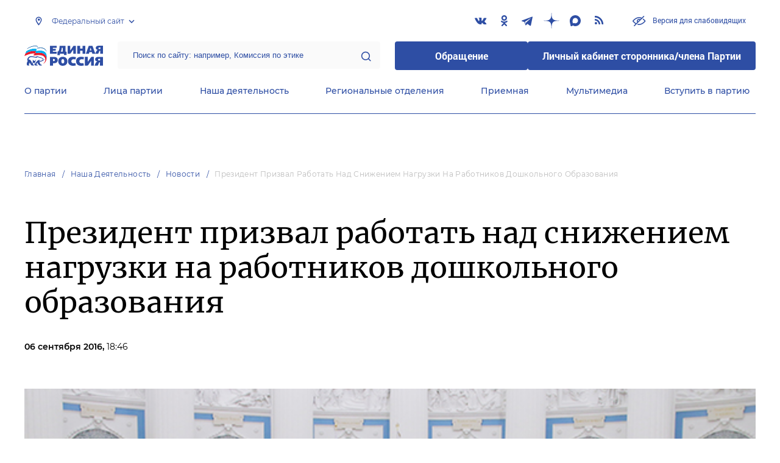

--- FILE ---
content_type: text/html; charset=UTF-8
request_url: https://er.ru/activity/news/prezident-prizval-rabotat-nad-snizheniem-nagruzki-na-rabotnikov-doshkolnogo-obrazovaniya_145694
body_size: 13612
content:
<!doctype html>
<html lang="ru">
<head>
    <meta charset="UTF-8">
<meta name="viewport" content="width=device-width, user-scalable=no, initial-scale=1.0, maximum-scale=1.0, minimum-scale=1.0">
<meta http-equiv="X-UA-Compatible" content="ie=edge">
<meta property="og:type" content="article">
<meta property="og:site_name" content="Единая Россия">
<meta property="og:title" content='Президент призвал работать над снижением нагрузки на работников дошкольного образования'>
<meta name="title" content='Президент призвал работать над снижением нагрузки на работников дошкольного образования'>
<meta name="description" content=''>
<meta property="og:description" content=''>
<meta property="og:image" content=https://er.ru/media/userdata/news/2016/09/06/98a828a827f342352f69722fe70c259b.jpg />
<meta name="twitter:card" content="summary_large_image" />
<meta name="twitter:image" content=https://er.ru/media/userdata/news/2016/09/06/98a828a827f342352f69722fe70c259b.jpg>
<meta name='yandex-verification' content='6d770003ee91449c' />
<meta name="yandex-verification" content="a22affe762ec3cc5" />
<meta name="google-site-verification" content="zUdaQVzjM56RWlJ1STN5lO9ngm_FFXLdvbcwAZf9UYo" />
<meta name="wot-verification" content="d72c6c1734a76542ebef"/>
<title>Президент призвал работать над снижением нагрузки на работников дошкольного образования</title>
<link rel="shortcut icon" href="/favicon.ico" type="image/x-icon" />
<link rel="preconnect" href="https://fonts.gstatic.com">
<link href="https://fonts.googleapis.com/css2?family=Montserrat:wght@400;600&display=swap" rel="stylesheet">
<link rel="stylesheet" href="/css/fontello.css">
<link rel="stylesheet" href="/css/jquery.formstyler.css">
<link rel="stylesheet" href="/css/suggestions.min.css">
<link rel="stylesheet" href="/css/owl.carousel.min.css">
<link rel="stylesheet" href="/css/app.css?id=294283ce28cfa72b6efe">
</head>
<body class=" ">
<div class="wrapper">
    <header class="header header--fixed">
        <div class="container">
    <div class="header__top">
        <div class="region select__regions">
            <div class="region__btn">Федеральный сайт</div>
            <div class="region__dropdown">
                <div class="region__filter">
                    <input type="text" placeholder="Введите название региона"/>
                    <button type="button">&times;</button>
                </div>
                <div class="region__list">
                    <ul>
                                                    <li>
                                                                  <div class="region__title">Дальневосточный федеральный округ</div>
                                                                <ul>
                                                                            <li>
                                                                                            <a href="https://amur.er.ru">Амурская область</a>
                                                                                    </li>
                                                                            <li>
                                                                                            <a href="https://eao.er.ru">Еврейская автономная область</a>
                                                                                    </li>
                                                                            <li>
                                                                                            <a href="https://zabkray.er.ru">Забайкальский край</a>
                                                                                    </li>
                                                                            <li>
                                                                                            <a href="https://kamchatka.er.ru">Камчатский край</a>
                                                                                    </li>
                                                                            <li>
                                                                                            <a href="https://magadan.er.ru">Магаданская область</a>
                                                                                    </li>
                                                                            <li>
                                                                                            <a href="https://primorsk.er.ru">Приморский край</a>
                                                                                    </li>
                                                                            <li>
                                                                                            <a href="https://buriat.er.ru">Республика Бурятия</a>
                                                                                    </li>
                                                                            <li>
                                                                                            <a href="https://yakut.er.ru">Республика Саха (Якутия)</a>
                                                                                    </li>
                                                                            <li>
                                                                                            <a href="https://sakhalin.er.ru">Сахалинская область</a>
                                                                                    </li>
                                                                            <li>
                                                                                            <a href="https://khabarovsk.er.ru">Хабаровский край</a>
                                                                                    </li>
                                                                            <li>
                                                                                            <a href="https://chukot.er.ru">Чукотский автономный округ</a>
                                                                                    </li>
                                                                    </ul>
                            </li>
                                                    <li>
                                                                  <div class="region__title">Приволжский федеральный округ</div>
                                                                <ul>
                                                                            <li>
                                                                                            <a href="https://kirov.er.ru">Кировская область</a>
                                                                                    </li>
                                                                            <li>
                                                                                            <a href="https://nnov.er.ru">Нижегородская область</a>
                                                                                    </li>
                                                                            <li>
                                                                                            <a href="https://orenburg.er.ru">Оренбургская область</a>
                                                                                    </li>
                                                                            <li>
                                                                                            <a href="https://penza.er.ru">Пензенская область</a>
                                                                                    </li>
                                                                            <li>
                                                                                            <a href="https://permkrai.er.ru">Пермский край</a>
                                                                                    </li>
                                                                            <li>
                                                                                            <a href="https://bashkortostan.er.ru">Республика Башкортостан</a>
                                                                                    </li>
                                                                            <li>
                                                                                            <a href="https://mari-el.er.ru">Республика Марий Эл</a>
                                                                                    </li>
                                                                            <li>
                                                                                            <a href="https://mordov.er.ru">Республика Мордовия</a>
                                                                                    </li>
                                                                            <li>
                                                                                            <a href="https://tatarstan.er.ru">Республика Татарстан</a>
                                                                                    </li>
                                                                            <li>
                                                                                            <a href="https://samara.er.ru">Самарская область</a>
                                                                                    </li>
                                                                            <li>
                                                                                            <a href="https://saratov.er.ru">Саратовская область</a>
                                                                                    </li>
                                                                            <li>
                                                                                            <a href="https://udmurt.er.ru">Удмуртская Республика</a>
                                                                                    </li>
                                                                            <li>
                                                                                            <a href="https://ulyanovsk.er.ru">Ульяновская область</a>
                                                                                    </li>
                                                                            <li>
                                                                                            <a href="https://chuvash.er.ru">Чувашская Республика</a>
                                                                                    </li>
                                                                    </ul>
                            </li>
                                                    <li>
                                                                  <div class="region__title">Северо-Западный федеральный округ</div>
                                                                <ul>
                                                                            <li>
                                                                                            <a href="https://arkhangelsk.er.ru">Архангельская область</a>
                                                                                    </li>
                                                                            <li>
                                                                                            <a href="https://vologod.er.ru">Вологодская область</a>
                                                                                    </li>
                                                                            <li>
                                                                                            <a href="https://kaliningrad.er.ru">Калининградская область</a>
                                                                                    </li>
                                                                            <li>
                                                                                            <a href="https://lenobl.er.ru">Ленинградская область</a>
                                                                                    </li>
                                                                            <li>
                                                                                            <a href="https://murmansk.er.ru">Мурманская область</a>
                                                                                    </li>
                                                                            <li>
                                                                                            <a href="https://nao.er.ru">Ненецкий автономный округ</a>
                                                                                    </li>
                                                                            <li>
                                                                                            <a href="https://novgorod.er.ru">Новгородская область</a>
                                                                                    </li>
                                                                            <li>
                                                                                            <a href="https://pskov.er.ru">Псковская область</a>
                                                                                    </li>
                                                                            <li>
                                                                                            <a href="https://karel.er.ru">Республика Карелия</a>
                                                                                    </li>
                                                                            <li>
                                                                                            <a href="https://komi.er.ru">Республика Коми</a>
                                                                                    </li>
                                                                            <li>
                                                                                            <a href="https://spb.er.ru">Санкт-Петербург</a>
                                                                                    </li>
                                                                    </ul>
                            </li>
                                                    <li>
                                                                  <div class="region__title">Северо-Кавказский федеральный округ</div>
                                                                <ul>
                                                                            <li>
                                                                                            <a href="https://kabardin-balkar.er.ru">Кабардино-Балкарская Республика</a>
                                                                                    </li>
                                                                            <li>
                                                                                            <a href="https://karachaev-cherkess.er.ru">Карачаево-Черкесская Республика</a>
                                                                                    </li>
                                                                            <li>
                                                                                            <a href="https://dagestan.er.ru">Республика Дагестан</a>
                                                                                    </li>
                                                                            <li>
                                                                                            <a href="https://ingush.er.ru">Республика Ингушетия</a>
                                                                                    </li>
                                                                            <li>
                                                                                            <a href="https://osset-alania.er.ru">Республика Северная Осетия-Алания</a>
                                                                                    </li>
                                                                            <li>
                                                                                            <a href="https://stavropol.er.ru">Ставропольский край</a>
                                                                                    </li>
                                                                            <li>
                                                                                            <a href="https://chechen.er.ru">Чеченская Республика</a>
                                                                                    </li>
                                                                    </ul>
                            </li>
                                                    <li>
                                                                  <div class="region__title">Сибирский федеральный округ</div>
                                                                <ul>
                                                                            <li>
                                                                                            <a href="https://altai-ter.er.ru">Алтайский край</a>
                                                                                    </li>
                                                                            <li>
                                                                                            <a href="https://irkutsk.er.ru">Иркутская область</a>
                                                                                    </li>
                                                                            <li>
                                                                                            <a href="https://kemerovo.er.ru">Кемеровская область — Кузбасс</a>
                                                                                    </li>
                                                                            <li>
                                                                                            <a href="https://krasnoyarsk.er.ru">Красноярский край</a>
                                                                                    </li>
                                                                            <li>
                                                                                            <a href="https://novosibirsk.er.ru">Новосибирская область</a>
                                                                                    </li>
                                                                            <li>
                                                                                            <a href="https://omsk.er.ru">Омская область</a>
                                                                                    </li>
                                                                            <li>
                                                                                            <a href="https://altai-rep.er.ru">Республика Алтай</a>
                                                                                    </li>
                                                                            <li>
                                                                                            <a href="https://tyva.er.ru">Республика Тыва</a>
                                                                                    </li>
                                                                            <li>
                                                                                            <a href="https://khakas.er.ru">Республика Хакасия</a>
                                                                                    </li>
                                                                            <li>
                                                                                            <a href="https://tomsk.er.ru">Томская область</a>
                                                                                    </li>
                                                                    </ul>
                            </li>
                                                    <li>
                                                                  <div class="region__title">Уральский федеральный округ</div>
                                                                <ul>
                                                                            <li>
                                                                                            <a href="https://kurgan.er.ru">Курганская область</a>
                                                                                    </li>
                                                                            <li>
                                                                                            <a href="https://sverdlovsk.er.ru">Свердловская область</a>
                                                                                    </li>
                                                                            <li>
                                                                                            <a href="https://tyumen.er.ru">Тюменская область</a>
                                                                                    </li>
                                                                            <li>
                                                                                            <a href="https://hmao.er.ru">Ханты-Мансийский автономный округ — Югра</a>
                                                                                    </li>
                                                                            <li>
                                                                                            <a href="https://chelyabinsk.er.ru">Челябинская область</a>
                                                                                    </li>
                                                                            <li>
                                                                                            <a href="https://ynao.er.ru">Ямало-Ненецкий автономный округ</a>
                                                                                    </li>
                                                                    </ul>
                            </li>
                                                    <li>
                                                                  <div class="region__title">Центральный федеральный округ</div>
                                                                <ul>
                                                                            <li>
                                                                                            <a href="https://belgorod.er.ru">Белгородская область</a>
                                                                                    </li>
                                                                            <li>
                                                                                            <a href="https://bryansk.er.ru">Брянская область</a>
                                                                                    </li>
                                                                            <li>
                                                                                            <a href="https://vladimir.er.ru">Владимирская область</a>
                                                                                    </li>
                                                                            <li>
                                                                                            <a href="https://voronezh.er.ru">Воронежская область</a>
                                                                                    </li>
                                                                            <li>
                                                                                            <a href="https://ivanovo.er.ru">Ивановская область</a>
                                                                                    </li>
                                                                            <li>
                                                                                            <a href="https://kaluga.er.ru">Калужская область</a>
                                                                                    </li>
                                                                            <li>
                                                                                            <a href="https://kostroma.er.ru">Костромская область</a>
                                                                                    </li>
                                                                            <li>
                                                                                            <a href="https://kursk.er.ru">Курская область</a>
                                                                                    </li>
                                                                            <li>
                                                                                            <a href="https://lipetsk.er.ru">Липецкая область</a>
                                                                                    </li>
                                                                            <li>
                                                                                            <a href="https://mosobl.er.ru">Московская область</a>
                                                                                    </li>
                                                                            <li>
                                                                                            <a href="https://moscow.er.ru">Москва</a>
                                                                                    </li>
                                                                            <li>
                                                                                            <a href="https://orel.er.ru">Орловская область</a>
                                                                                    </li>
                                                                            <li>
                                                                                            <a href="https://ryazan.er.ru">Рязанская область</a>
                                                                                    </li>
                                                                            <li>
                                                                                            <a href="https://smolensk.er.ru">Смоленская область</a>
                                                                                    </li>
                                                                            <li>
                                                                                            <a href="https://tambov.er.ru">Тамбовская область</a>
                                                                                    </li>
                                                                            <li>
                                                                                            <a href="https://tver.er.ru">Тверская область</a>
                                                                                    </li>
                                                                            <li>
                                                                                            <a href="https://tula.er.ru">Тульская область</a>
                                                                                    </li>
                                                                            <li>
                                                                                            <a href="https://yaroslavl.er.ru">Ярославская область</a>
                                                                                    </li>
                                                                    </ul>
                            </li>
                                                    <li>
                                                                  <div class="region__title">Южный федеральный округ</div>
                                                                <ul>
                                                                            <li>
                                                                                            <a href="https://astrakhan.er.ru">Астраханская область</a>
                                                                                    </li>
                                                                            <li>
                                                                                            <a href="https://volgograd.er.ru">Волгоградская область</a>
                                                                                    </li>
                                                                            <li>
                                                                                            <a href="https://krasnodar.er.ru">Краснодарский край</a>
                                                                                    </li>
                                                                            <li>
                                                                                            <a href="https://adygei.er.ru">Республика Адыгея</a>
                                                                                    </li>
                                                                            <li>
                                                                                            <a href="https://kalmyk.er.ru">Республика Калмыкия</a>
                                                                                    </li>
                                                                            <li>
                                                                                            <a href="https://krym.er.ru">Республика Крым</a>
                                                                                    </li>
                                                                            <li>
                                                                                            <a href="https://rostov.er.ru">Ростовская область</a>
                                                                                    </li>
                                                                            <li>
                                                                                            <a href="https://sevastopol.er.ru">Севастополь</a>
                                                                                    </li>
                                                                    </ul>
                            </li>
                                                    <li>
                                                                <ul>
                                                                            <li>
                                                                                            <a href="https://dnr.er.ru">Донецкая Народная Республика</a>
                                                                                    </li>
                                                                            <li>
                                                                                            <a href="https://zpr.er.ru">Запорожская область</a>
                                                                                    </li>
                                                                            <li>
                                                                                            <a href="https://lnr.er.ru">Луганская Народная Республика</a>
                                                                                    </li>
                                                                            <li>
                                                                                            <a href="https://herson.er.ru">Херсонская область</a>
                                                                                    </li>
                                                                    </ul>
                            </li>
                                            </ul>
                    <div class="region__not-found">Регион не найден</div>
                </div>
            </div>
        </div>
        <div class="social header__social">
    <a href="https://vk.com/er_ru" class="social__item" target="_blank" rel="nofollow">
            <i class="icon-vkontakte"></i>
        </a>
            <a href="https://ok.ru/ernovosti" class="social__item" target="_blank" rel="nofollow">
            <i class="icon-odnoklassniki"></i>
        </a>
            <a href="https://t.me/er_molnia" class="social__item" target="_blank" rel="nofollow">
            <i class="icon-telegram"></i>
        </a>
            <a href="https://dzen.ru/er.ru" class="social__item" target="_blank" rel="nofollow">
            <i class="icon-dzen"></i>
        </a>
        <a href="https://max.ru/er_molnia" class="social__item" target="_blank" rel="nofollow">
        <i class="icon-max"></i>
    </a>
  
    <a href="/feed/top_news/" class="social__item" target="_blank">
        <i class="icon-rss"></i>
    </a>
</div>        <a href="#" id="specialButton"
           class="button button--small-text button__visually-impaired header__button-visually-impaired">
            Версия для слабовидящих
        </a>
    </div>
    <div class="header__middle header__middle--theme-day">
        <button class="header__menu-opener burger">
            <span class="burger__line"></span>
        </button>
        <a href="/" class="logo header__logo"></a>
                <div class="search-box header__search-box">
            <form method="get" action="/search">
                <input class="search search--theme-transparent header__search" type="text"
                       placeholder="Поиск по сайту: например, Комиссия по этике" name="q" size="10">
                <button type="submit"></button>
            </form>
        </div>
        <div class="header__btns-box">
            <a href="https://wp.er.ru/login/?next=/" target="_blank">
                <button class="button button--border-none button--theme-accent">
                    Обращение
                </button>
            </a>
            <a href="https://profile.er.ru/oauth-authorize?response_type=code&client_id=83&redirect_uri=https://storonniki.er.ru/auth/&scope=basic&state=er.ru
">
                <button class="button button--border-none button--theme-accent">
                    Личный кабинет сторонника/члена Партии
                </button>
            </a>
        </div>
        <button class="search__opener"></button>
    </div>
    <div class="header__bottom menu js-menu-header">
            <div class="menu__item">
                            <div class="menu__item-inner menu__item-inner--hover-opener">
                    <a href="https://er.ru/party" target="_self"
                       class="link menu__link">О партии</a>
                    <div class="menu__item-submenu menu__submenu">
                        <div class="menu__submenu-line"></div>
                        <div class="container">
                            <div class="menu__submenu-inner">
                                                                    <div class="menu__acco acco">
                                                                                    <div class="acco__item">
                                                <a href="https://er.ru/party/rule" target="_self"
                                                   class="acco__link link link--theme-transparent link--several-lines">Устав партии</a>
                                                                                                                                            </div>
                                                                                    <div class="acco__item">
                                                <a href="https://er.ru/party/program" target="_self"
                                                   class="acco__link link link--theme-transparent link--several-lines">Народная программа «Единой России»</a>
                                                                                                                                            </div>
                                                                                    <div class="acco__item">
                                                <a href="https://er.ru/party/docs" target="_self"
                                                   class="acco__link link link--theme-transparent link--several-lines">Документы</a>
                                                                                                                                            </div>
                                                                                    <div class="acco__item">
                                                <a href="https://er.ru/party/conference" target="_self"
                                                   class="acco__link link link--theme-transparent link--several-lines">Съезды и Форумы</a>
                                                                                                                                            </div>
                                                                                    <div class="acco__item">
                                                <a href="https://pg.er.ru/" target="_blank"
                                                   class="acco__link link link--theme-transparent link--several-lines">Предварительное голосование</a>
                                                                                                                                            </div>
                                                                                    <div class="acco__item">
                                                <a href="https://er.ru/pages/vakansii" target="_self"
                                                   class="acco__link link link--theme-transparent link--several-lines">Вакансии</a>
                                                                                                                                            </div>
                                                                                                                    </div>
                                                            </div>
                        </div>
                    </div>
                </div>
                    </div>
            <div class="menu__item">
                            <div class="menu__item-inner menu__item-inner--hover-opener">
                    <a href="https://er.ru/persons" target="_self"
                       class="link menu__link">Лица партии</a>
                    <div class="menu__item-submenu menu__submenu">
                        <div class="menu__submenu-line"></div>
                        <div class="container">
                            <div class="menu__submenu-inner">
                                                                    <div class="menu__acco acco">
                                                                                    <div class="acco__item">
                                                <a href="https://er.ru/persons/predsedatel-partii" target="_self"
                                                   class="acco__link link link--theme-transparent link--several-lines">Председатель партии</a>
                                                                                                                                            </div>
                                                                                    <div class="acco__item">
                                                <a href="https://er.ru/persons/byuro-vyssego-soveta" target="_self"
                                                   class="acco__link link link--theme-transparent link--several-lines">Бюро Высшего совета</a>
                                                                                                                                            </div>
                                                                                    <div class="acco__item">
                                                <a href="https://er.ru/persons/vyssii-sovet" target="_self"
                                                   class="acco__link link link--theme-transparent link--several-lines">Высший совет</a>
                                                                                                                                            </div>
                                                                                    <div class="acco__item">
                                                <a href="https://er.ru/persons/prezidium-generalnogo-soveta" target="_self"
                                                   class="acco__link link link--theme-transparent link--several-lines">Президиум Генерального совета</a>
                                                                                                                                            </div>
                                                                                    <div class="acco__item">
                                                <a href="https://er.ru/persons/generalnyi-sovet" target="_self"
                                                   class="acco__link link link--theme-transparent link--several-lines">Генеральный совет</a>
                                                                                                                                            </div>
                                                                                    <div class="acco__item">
                                                <a href="https://er.ru/persons/centralnaya-kontrolnaya-komissiya-partii" target="_self"
                                                   class="acco__link link link--theme-transparent link--several-lines">Центральная контрольная комиссия партии</a>
                                                                                                                                            </div>
                                                                                    <div class="acco__item">
                                                <a href="https://er.ru/persons/centralnyi-ispolnitelnyi-komitet-partii" target="_self"
                                                   class="acco__link link link--theme-transparent link--several-lines">Центральный исполнительный комитет партии</a>
                                                                                                                                            </div>
                                                                                    <div class="acco__item">
                                                <a href="https://storonniki.er.ru/" target="_self"
                                                   class="acco__link link link--theme-transparent link--several-lines">Центральный совет сторонников партии «Единая Россия»</a>
                                                                                                                                            </div>
                                                                                    <div class="acco__item">
                                                <a href="https://er.ru/persons/rukovodyashhii-sostav-mezregionalnyx-koordinacionnyx-sovetov" target="_self"
                                                   class="acco__link link link--theme-transparent link--several-lines">Руководящий состав Межрегиональных координационных советов</a>
                                                                                                                                            </div>
                                                                                    <div class="acco__item">
                                                <a href="https://er.ru/persons/senatory-rf" target="_self"
                                                   class="acco__link link link--theme-transparent link--several-lines">Сенаторы РФ - члены партии</a>
                                                                                                                                            </div>
                                                                                    <div class="acco__item">
                                                <a href="https://er.ru/persons/frakciya-er-v-gd-fs-rf" target="_self"
                                                   class="acco__link link link--theme-transparent link--several-lines">Фракция «Единой России» в ГД ФС РФ</a>
                                                                                                                                            </div>
                                                                                    <div class="acco__item">
                                                <a href="https://et.er.ru/" target="_blank"
                                                   class="acco__link link link--theme-transparent link--several-lines">Комиссия по этике</a>
                                                                                                                                            </div>
                                                                                                                    </div>
                                                            </div>
                        </div>
                    </div>
                </div>
                    </div>
            <div class="menu__item">
                            <div class="menu__item-inner menu__item-inner--hover-opener">
                    <a href="https://er.ru/activity" target="_self"
                       class="link menu__link">Наша деятельность</a>
                    <div class="menu__item-submenu menu__submenu">
                        <div class="menu__submenu-line"></div>
                        <div class="container">
                            <div class="menu__submenu-inner">
                                                                    <div class="menu__submenu-box">
                                        <div class="menu__acco acco">
                                                                                            <div class="acco__item">
                                                    <a href="https://er.ru/activity/news" target="_self"
                                                       class="acco__link link link--theme-transparent link--several-lines">Новости партии</a>
                                                                                                                                                        </div>
                                                                                            <div class="acco__item">
                                                    <a href="https://er.ru/activity/comments" target="_self"
                                                       class="acco__link link link--theme-transparent link--several-lines">Комментарии</a>
                                                                                                                                                        </div>
                                                                                            <div class="acco__item">
                                                    <a href="https://proekty.er.ru" target="_blank"
                                                       class="acco__link link link--theme-transparent link--several-lines">Партийные проекты</a>
                                                                                                                                                        </div>
                                                                                            <div class="acco__item">
                                                    <a href="https://et.er.ru" target="_blank"
                                                       class="acco__link link link--theme-transparent link--several-lines">Комиссия по этике</a>
                                                                                                                                                        </div>
                                                                                            <div class="acco__item">
                                                    <a href="https://storonniki.er.ru" target="_blank"
                                                       class="acco__link link link--theme-transparent link--several-lines">Сторонники партии</a>
                                                                                                                                                        </div>
                                                                                            <div class="acco__item">
                                                    <a href="https://vpsh.er.ru" target="_blank"
                                                       class="acco__link link link--theme-transparent link--several-lines">Высшая партийная школа</a>
                                                                                                                                                        </div>
                                                                                            <div class="acco__item">
                                                    <a href="https://mger.ru" target="_blank"
                                                       class="acco__link link link--theme-transparent link--several-lines">Молодая Гвардия</a>
                                                                                                                                                        </div>
                                                                                                                                </div>
                                    </div>
                                                                          <div class="menu__submenu-box menu__submenu-banner-box">
                                        <div class="banner-box">
                                            <a href="https://politstart.er.ru/" target="_blank"
                                               class="menu__submenu-banner">
                                                <img class="menu__submenu-banner-img"
                                                     src="https://cdn.er.ru/media/settings/March2023/Eu73XJdPBvA4jVAmAeNF.png"
                                                     alt="banner-1">
                                            </a>
                                        </div>
                                      </div>
                                                                                                </div>
                        </div>
                    </div>
                </div>
                    </div>
            <div class="menu__item">
                            <div class="menu__item-inner menu__item-inner--hover-opener">
                    <a href="https://er.ru/regions?domain=federal" target="_self"
                       class="link menu__link">Региональные отделения</a>
                    <div class="menu__item-submenu menu__submenu">
                        <div class="menu__submenu-line"></div>
                        <div class="container">
                            <div class="menu__submenu-inner">
                                                                    <div class="menu__submenu-box menu__submenu-box--fluid">
                                        <div class="blocks">
                                            <div class="blocks__wrapper blocks__wrapper--one-by-one">
                                                                                                    <a class="blocks__card blocks__card--hover-white blocks__card--border-white"
                                                       href="https://er.ru/regions" target="_self">
                                                        <span class="blocks__card-title blocks__card-title--small">Карта региональных отделений</span>
                                                        <span class="blocks__svg-box"><svg width="64" height="64" viewBox="0 0 64 64" fill="none"
xmlns="http://www.w3.org/2000/svg">
<path fill-rule="evenodd" clip-rule="evenodd"
d="M20.0103 3.01802C20.7844 2.57566 21.7284 2.54946 22.5259 2.94819L42.5827 12.9766L60.0103 3.01802C60.8356 2.54639 61.8496 2.54978 62.6718 3.02691C63.494 3.50403 64 4.38275 64 5.33333V48C64 48.9569 63.4872 49.8405 62.6564 50.3153L43.9897 60.982C43.2156 61.4243 42.2716 61.4505 41.4741 61.0518L21.4173 51.0234L3.9897 60.982C3.16436 61.4536 2.15037 61.4502 1.3282 60.9731C0.506022 60.496 0 59.6173 0 58.6667V16C0 15.043 0.512763 14.1595 1.34363 13.6847L20.0103 3.01802ZM21.4173 8.35672L5.33333 17.5475V54.0715L20.0103 45.6847C20.7844 45.2423 21.7284 45.2161 22.5259 45.6149L42.5827 55.6433L58.6667 46.4525V9.92848L43.9897 18.3153C43.2156 18.7577 42.2716 18.7839 41.4741 18.3851L21.4173 8.35672Z"
fill="#E3E3E3"/>
<path fill-rule="evenodd" clip-rule="evenodd"
d="M21.3332 2.66667C22.8059 2.66667 23.9998 3.86057 23.9998 5.33333V48C23.9998 49.4728 22.8059 50.6667 21.3332 50.6667C19.8604 50.6667 18.6665 49.4728 18.6665 48V5.33333C18.6665 3.86057 19.8604 2.66667 21.3332 2.66667Z"
fill="#E3E3E3"/>
<path fill-rule="evenodd" clip-rule="evenodd"
d="M42.6667 13.3333C44.1394 13.3333 45.3333 14.5272 45.3333 16V58.6667C45.3333 60.1394 44.1394 61.3333 42.6667 61.3333C41.1939 61.3333 40 60.1394 40 58.6667V16C40 14.5272 41.1939 13.3333 42.6667 13.3333Z"
fill="#E3E3E3"/>
</svg></span>
                                                    </a>
                                                                                                    <a class="blocks__card blocks__card--hover-white blocks__card--border-white"
                                                       href="https://er.ru/activity/news?type=regional" target="_self">
                                                        <span class="blocks__card-title blocks__card-title--small">Новости регионов</span>
                                                        <span class="blocks__svg-box"><svg width="60" height="60" viewBox="0 0 60 60" fill="none"
xmlns="http://www.w3.org/2000/svg">
<path fill-rule="evenodd" clip-rule="evenodd"
d="M29.9998 6C16.745 6 5.99984 16.7452 5.99984 30C5.99984 43.2548 16.745 54 29.9998 54C43.2547 54 53.9998 43.2548 53.9998 30C53.9998 16.7452 43.2547 6 29.9998 6ZM0.666504 30C0.666504 13.7996 13.7995 0.666667 29.9998 0.666667C46.2002 0.666667 59.3332 13.7996 59.3332 30C59.3332 46.2004 46.2002 59.3333 29.9998 59.3333C13.7995 59.3333 0.666504 46.2004 0.666504 30Z"
fill="#E3E3E3"/>
<path fill-rule="evenodd" clip-rule="evenodd"
d="M0.666504 30C0.666504 28.5272 1.86041 27.3333 3.33317 27.3333H56.6665C58.1393 27.3333 59.3332 28.5272 59.3332 30C59.3332 31.4728 58.1393 32.6667 56.6665 32.6667H3.33317C1.86041 32.6667 0.666504 31.4728 0.666504 30Z"
fill="#E3E3E3"/>
<path fill-rule="evenodd" clip-rule="evenodd"
d="M22.0005 30C22.1832 38.1996 25.0032 46.0937 29.9998 52.5312C34.9965 46.0937 37.8165 38.1996 37.9992 30C37.8165 21.8004 34.9965 13.9063 29.9998 7.46879C25.0032 13.9063 22.1832 21.8004 22.0005 30ZM29.9998 3.33333L28.0309 1.53487C20.9249 9.31442 16.8865 19.4103 16.6671 29.9445C16.6663 29.9815 16.6663 30.0185 16.6671 30.0555C16.8865 40.5897 20.9249 50.6856 28.0309 58.4651C28.5361 59.0182 29.2507 59.3333 29.9998 59.3333C30.749 59.3333 31.4635 59.0182 31.9688 58.4651C39.0748 50.6856 43.1131 40.5897 43.3326 30.0555C43.3334 30.0185 43.3334 29.9815 43.3326 29.9445C43.1131 19.4103 39.0748 9.31442 31.9688 1.53487L29.9998 3.33333Z"
fill="#E3E3E3"/>
</svg></span>
                                                    </a>
                                                                                            </div>
                                        </div>
                                    </div>
                                                            </div>
                        </div>
                    </div>
                </div>
                    </div>
            <div class="menu__item">
                            <div class="menu__item-inner menu__item-inner--hover-opener">
                    <a href="https://er.ru/contacts/reception" target="_self"
                       class="link menu__link">Приемная</a>
                    <div class="menu__item-submenu menu__submenu">
                        <div class="menu__submenu-line"></div>
                        <div class="container">
                            <div class="menu__submenu-inner">
                                                                    <div class="menu__acco acco">
                                                                                    <div class="acco__item">
                                                <a href="https://er.ru/contacts/reception" target="_self"
                                                   class="acco__link link link--theme-transparent link--several-lines">Центральная общественная приемная Председателя партии «Единая Россия»</a>
                                                                                                                                            </div>
                                                                                    <div class="acco__item">
                                                <a href="https://er.ru/activity/regional-receptions" target="_self"
                                                   class="acco__link link link--theme-transparent link--several-lines">Региональные общественные приемные Председателя Партии</a>
                                                                                                                                            </div>
                                                                                    <div class="acco__item">
                                                <a href="https://wp.er.ru/login/?next=/" target="_blank"
                                                   class="acco__link link link--theme-transparent link--several-lines">Форма обратной связи</a>
                                                                                                                                            </div>
                                                                                                                    </div>
                                                            </div>
                        </div>
                    </div>
                </div>
                    </div>
            <div class="menu__item">
                            <div class="menu__item-inner menu__item-inner--hover-opener">
                    <a href="https://er.ru/multimedia" target="_self"
                       class="link menu__link">Мультимедиа</a>
                    <div class="menu__item-submenu menu__submenu">
                        <div class="menu__submenu-line"></div>
                        <div class="container">
                            <div class="menu__submenu-inner">
                                                                    <div class="menu__submenu-box menu__submenu-box--fluid">
                                        <div class="blocks">
                                            <div class="blocks__wrapper blocks__wrapper--one-by-one">
                                                                                                    <a class="blocks__card blocks__card--hover-white blocks__card--border-white"
                                                       href="https://er.ru/multimedia/photo" target="_self">
                                                        <span class="blocks__card-title blocks__card-title--small">Фотогалерея</span>
                                                        <span class="blocks__svg-box"><svg width="54" height="54" viewBox="0 0 54 54" fill="none"
xmlns="http://www.w3.org/2000/svg">
<path fill-rule="evenodd" clip-rule="evenodd"
d="M8.3335 5.66665C6.86074 5.66665 5.66683 6.86055 5.66683 8.33331V45.6666C5.66683 47.1394 6.86074 48.3333 8.3335 48.3333H45.6668C47.1396 48.3333 48.3335 47.1394 48.3335 45.6666V8.33331C48.3335 6.86055 47.1396 5.66665 45.6668 5.66665H8.3335ZM0.333496 8.33331C0.333496 3.91504 3.91522 0.333313 8.3335 0.333313H45.6668C50.0851 0.333313 53.6668 3.91504 53.6668 8.33331V45.6666C53.6668 50.0849 50.0851 53.6666 45.6668 53.6666H8.3335C3.91522 53.6666 0.333496 50.0849 0.333496 45.6666V8.33331Z"
fill="#E3E3E3"/>
<path fill-rule="evenodd" clip-rule="evenodd"
d="M17.6668 16.3333C16.9305 16.3333 16.3335 16.9303 16.3335 17.6666C16.3335 18.403 16.9305 19 17.6668 19C18.4032 19 19.0002 18.403 19.0002 17.6666C19.0002 16.9303 18.4032 16.3333 17.6668 16.3333ZM11.0002 17.6666C11.0002 13.9847 13.9849 11 17.6668 11C21.3487 11 24.3335 13.9847 24.3335 17.6666C24.3335 21.3485 21.3487 24.3333 17.6668 24.3333C13.9849 24.3333 11.0002 21.3485 11.0002 17.6666Z"
fill="#E3E3E3"/>
<path fill-rule="evenodd" clip-rule="evenodd"
d="M35.7812 19.781C36.8226 18.7396 38.5111 18.7396 39.5524 19.781L52.8858 33.1144C53.9272 34.1558 53.9272 35.8442 52.8858 36.8856C51.8444 37.927 50.1559 37.927 49.1145 36.8856L37.6668 25.4379L10.2191 52.8856C9.17772 53.927 7.48928 53.927 6.44788 52.8856C5.40648 51.8442 5.40648 50.1558 6.44788 49.1144L35.7812 19.781Z"
fill="#E3E3E3"/>
</svg></span>
                                                    </a>
                                                                                                    <a class="blocks__card blocks__card--hover-white blocks__card--border-white"
                                                       href="https://er.ru/multimedia/video" target="_self">
                                                        <span class="blocks__card-title blocks__card-title--small">Видеогалерея</span>
                                                        <span class="blocks__svg-box"><svg width="60" height="60" viewBox="0 0 60 60" fill="none"
xmlns="http://www.w3.org/2000/svg">
<path fill-rule="evenodd" clip-rule="evenodd"
d="M9.1465 6.00002C7.40865 6.00002 5.99984 7.40883 5.99984 9.14669V50.8534C5.99984 52.5912 7.40865 54 9.1465 54H50.8532C52.591 54 53.9998 52.5912 53.9998 50.8534V9.14669C53.9998 7.40883 52.591 6.00002 50.8532 6.00002H9.1465ZM0.666504 9.14669C0.666504 4.46331 4.46313 0.666687 9.1465 0.666687H50.8532C55.5365 0.666687 59.3332 4.46331 59.3332 9.14669V50.8534C59.3332 55.5367 55.5365 59.3334 50.8532 59.3334H9.1465C4.46313 59.3334 0.666504 55.5367 0.666504 50.8534V9.14669Z"
fill="#E3E3E3"/>
<path fill-rule="evenodd" clip-rule="evenodd"
d="M16.6665 0.666687C18.1393 0.666687 19.3332 1.86059 19.3332 3.33335V56.6667C19.3332 58.1394 18.1393 59.3334 16.6665 59.3334C15.1937 59.3334 13.9998 58.1394 13.9998 56.6667V3.33335C13.9998 1.86059 15.1937 0.666687 16.6665 0.666687Z"
fill="#E3E3E3"/>
<path fill-rule="evenodd" clip-rule="evenodd"
d="M43.3332 0.666687C44.8059 0.666687 45.9998 1.86059 45.9998 3.33335V56.6667C45.9998 58.1394 44.8059 59.3334 43.3332 59.3334C41.8604 59.3334 40.6665 58.1394 40.6665 56.6667V3.33335C40.6665 1.86059 41.8604 0.666687 43.3332 0.666687Z"
fill="#E3E3E3"/>
<path fill-rule="evenodd" clip-rule="evenodd"
d="M0.666504 30C0.666504 28.5273 1.86041 27.3334 3.33317 27.3334H56.6665C58.1393 27.3334 59.3332 28.5273 59.3332 30C59.3332 31.4728 58.1393 32.6667 56.6665 32.6667H3.33317C1.86041 32.6667 0.666504 31.4728 0.666504 30Z"
fill="#E3E3E3"/>
<path fill-rule="evenodd" clip-rule="evenodd"
d="M0.666504 16.6667C0.666504 15.1939 1.86041 14 3.33317 14H16.6665C18.1393 14 19.3332 15.1939 19.3332 16.6667C19.3332 18.1394 18.1393 19.3334 16.6665 19.3334H3.33317C1.86041 19.3334 0.666504 18.1394 0.666504 16.6667Z"
fill="#E3E3E3"/>
<path fill-rule="evenodd" clip-rule="evenodd"
d="M0.666504 43.3334C0.666504 41.8606 1.86041 40.6667 3.33317 40.6667H16.6665C18.1393 40.6667 19.3332 41.8606 19.3332 43.3334C19.3332 44.8061 18.1393 46 16.6665 46H3.33317C1.86041 46 0.666504 44.8061 0.666504 43.3334Z"
fill="#E3E3E3"/>
<path fill-rule="evenodd" clip-rule="evenodd"
d="M40.6665 43.3334C40.6665 41.8606 41.8604 40.6667 43.3332 40.6667H56.6665C58.1393 40.6667 59.3332 41.8606 59.3332 43.3334C59.3332 44.8061 58.1393 46 56.6665 46H43.3332C41.8604 46 40.6665 44.8061 40.6665 43.3334Z"
fill="#E3E3E3"/>
<path fill-rule="evenodd" clip-rule="evenodd"
d="M40.6665 16.6667C40.6665 15.1939 41.8604 14 43.3332 14H56.6665C58.1393 14 59.3332 15.1939 59.3332 16.6667C59.3332 18.1394 58.1393 19.3334 56.6665 19.3334H43.3332C41.8604 19.3334 40.6665 18.1394 40.6665 16.6667Z"
fill="#E3E3E3"/>
</svg></span>
                                                    </a>
                                                                                            </div>
                                        </div>
                                    </div>
                                                            </div>
                        </div>
                    </div>
                </div>
                    </div>
            <div class="menu__item">
                            <div class="menu__item-inner">
                    <a href="https://er.ru/upages/party-join" target="_self"
                       class="link menu__link">Вступить в партию</a>
                </div>
                    </div>
    </div>
</div>
    </header>
    <main class="main main--margin">
            <div class="section breadcrumbs">
        <div class="container breadcrumbs__inner">
                                                <a class="breadcrumbs__item" href="/">Главная</a>
                                                                <a class="breadcrumbs__item" href="/activity">Наша деятельность</a>
                                                                <a class="breadcrumbs__item" href="/activity/news">Новости</a>
                                                                <a class="breadcrumbs__item breadcrumbs__item--disabled">Президент призвал работать над снижением нагрузки на работников дошкольного образования</a>
                                    </div>
    </div>

    <div class="js-items">
        <div class="js-item" data-href="/activity/news/aleksandr-yakubovskij-s-otmenoj-moratoriya-na-proverki-zastrojshikov-edinaya-rossiya-budet-razvivat-mehanizmy-zashity-prav-socialno-nezashishyonnyh-kategorij-grazhdan" style="margin-bottom: 52px;">
    <div class="section news single-news">
        <div class="container single-news__inner">
            <h1 class="h1">Президент призвал работать над снижением нагрузки на работников дошкольного образования</h1>
            <div class="single-news__info">
                <div class="single-news__date">
                    06 сентября 2016,
                    <span class="single-news__time">18:46</span>
                </div>
            </div>
                            <img class="single-news__photo" src="https://cdn.er.ru/media/userdata/news/2016/09/06/98a828a827f342352f69722fe70c259b.jpg" />
                                                        <div class="single-news__annonce single-news__container--small">Развитие негосударственного сектора в области дошкольного образования позволит решить проблему с очередями в детсады и снизить нагрузку на воспитателей</div>
                        <div class="single-news__main">
                <div class="single-news__social">
        <div class="social social--theme-dark">
            <a href="https://vk.com/share.php?url=https%3A%2F%2Fer.ru%2Factivity%2Fnews%2Fprezident-prizval-rabotat-nad-snizheniem-nagruzki-na-rabotnikov-doshkolnogo-obrazovaniya_145694&amp;title=%D0%9F%D1%80%D0%B5%D0%B7%D0%B8%D0%B4%D0%B5%D0%BD%D1%82+%D0%BF%D1%80%D0%B8%D0%B7%D0%B2%D0%B0%D0%BB+%D1%80%D0%B0%D0%B1%D0%BE%D1%82%D0%B0%D1%82%D1%8C+%D0%BD%D0%B0%D0%B4+%D1%81%D0%BD%D0%B8%D0%B6%D0%B5%D0%BD%D0%B8%D0%B5%D0%BC+%D0%BD%D0%B0%D0%B3%D1%80%D1%83%D0%B7%D0%BA%D0%B8+%D0%BD%D0%B0+%D1%80%D0%B0%D0%B1%D0%BE%D1%82%D0%BD%D0%B8%D0%BA%D0%BE%D0%B2+%D0%B4%D0%BE%D1%88%D0%BA%D0%BE%D0%BB%D1%8C%D0%BD%D0%BE%D0%B3%D0%BE+%D0%BE%D0%B1%D1%80%D0%B0%D0%B7%D0%BE%D0%B2%D0%B0%D0%BD%D0%B8%D1%8F&amp;image=https%3A%2F%2Fer.ru%2Fmedia%2Fuserdata%2Fnews%2F2016%2F09%2F06%2F98a828a827f342352f69722fe70c259b.jpg" class="social__item" target="_blank" rel="nofollow noopener">
            <i class="icon-vkontakte"></i>
        </a>
            <a href="https://connect.ok.ru/offer?url=https%3A%2F%2Fer.ru%2Factivity%2Fnews%2Fprezident-prizval-rabotat-nad-snizheniem-nagruzki-na-rabotnikov-doshkolnogo-obrazovaniya_145694&amp;title=%D0%9F%D1%80%D0%B5%D0%B7%D0%B8%D0%B4%D0%B5%D0%BD%D1%82+%D0%BF%D1%80%D0%B8%D0%B7%D0%B2%D0%B0%D0%BB+%D1%80%D0%B0%D0%B1%D0%BE%D1%82%D0%B0%D1%82%D1%8C+%D0%BD%D0%B0%D0%B4+%D1%81%D0%BD%D0%B8%D0%B6%D0%B5%D0%BD%D0%B8%D0%B5%D0%BC+%D0%BD%D0%B0%D0%B3%D1%80%D1%83%D0%B7%D0%BA%D0%B8+%D0%BD%D0%B0+%D1%80%D0%B0%D0%B1%D0%BE%D1%82%D0%BD%D0%B8%D0%BA%D0%BE%D0%B2+%D0%B4%D0%BE%D1%88%D0%BA%D0%BE%D0%BB%D1%8C%D0%BD%D0%BE%D0%B3%D0%BE+%D0%BE%D0%B1%D1%80%D0%B0%D0%B7%D0%BE%D0%B2%D0%B0%D0%BD%D0%B8%D1%8F&amp;imageUrl=https%3A%2F%2Fer.ru%2Fmedia%2Fuserdata%2Fnews%2F2016%2F09%2F06%2F98a828a827f342352f69722fe70c259b.jpg" class="social__item" target="_blank" rel="nofollow noopener">
            <i class="icon-odnoklassniki"></i>
        </a>
            <a href="https://t.me/share/url?url=https%3A%2F%2Fer.ru%2Factivity%2Fnews%2Fprezident-prizval-rabotat-nad-snizheniem-nagruzki-na-rabotnikov-doshkolnogo-obrazovaniya_145694&amp;text=%D0%9F%D1%80%D0%B5%D0%B7%D0%B8%D0%B4%D0%B5%D0%BD%D1%82+%D0%BF%D1%80%D0%B8%D0%B7%D0%B2%D0%B0%D0%BB+%D1%80%D0%B0%D0%B1%D0%BE%D1%82%D0%B0%D1%82%D1%8C+%D0%BD%D0%B0%D0%B4+%D1%81%D0%BD%D0%B8%D0%B6%D0%B5%D0%BD%D0%B8%D0%B5%D0%BC+%D0%BD%D0%B0%D0%B3%D1%80%D1%83%D0%B7%D0%BA%D0%B8+%D0%BD%D0%B0+%D1%80%D0%B0%D0%B1%D0%BE%D1%82%D0%BD%D0%B8%D0%BA%D0%BE%D0%B2+%D0%B4%D0%BE%D1%88%D0%BA%D0%BE%D0%BB%D1%8C%D0%BD%D0%BE%D0%B3%D0%BE+%D0%BE%D0%B1%D1%80%D0%B0%D0%B7%D0%BE%D0%B2%D0%B0%D0%BD%D0%B8%D1%8F" class="social__item" target="_blank" rel="nofollow noopener">
            <i class="icon-telegram"></i>
        </a>
        <a href="https://max.ru/er_molnia" class="social__item" target="_blank" rel="nofollow">
        <i class="icon-max"></i>
    </a>
  
        </div>
    </div>
                <div class="single-news__text single-news__container--small single-news__text-p typography">
                    <p>
	Президент РФ <strong>Владимир Путин</strong> во вторник, 6 сентября, проводит встречу с фракцией партии &laquo;Единая Россия&raquo; и экспертами. Во встрече также принимает участие премьер-министр <strong>Дмитрий Медведев</strong>. В <a href="http://er.ru/news/145684/">ходе общения</a> глава государства, в частности, заявил, что проблема с детскими садами будет решена только тогда, когда всем детям не только будет хватать мест в дошкольных учреждениях, но и когда будет снижена нагрузка на каждого воспитателя, передает ТАСС.</p>
<p>
	&laquo;Практически мы эту тему закрыли, но как всегда есть нюансы. В некоторых местах все-таки не 100%, а почти 100. Но это не то, за что можно было бы царапать, хватать и пальцем грозить&raquo;, - сказал президент.</p>
<p>
	&laquo;Но в чем проблема? У нас по стандартам 11 воспитанников должно быть на воспитателя, а в некоторых регионах в два раза больше&raquo;, - пояснил Путин. По его мнению, с этим нужно поработать. &laquo;Нужно понять, как развивать эту систему дошкольного воспитания. Один из путей решения вопроса - это развитие негосударственного сектора в этой области, причем с направлением туда государственных денег&raquo;, - сказал глава государства.</p>
<p>
	Путин отметил, что при таком подходе часто получается дешевле и эффективнее.</p>
<p>
	&laquo;Нужно менять стандарты застарелые. Нужно заботиться о том, чтобы эти стандарты отвечали требованиям соответствующих СанПИНов, чтобы детям было комфортно. Но не должны быть такие стандарты, которые мешают работать и не связаны с реальной безопасностью для детей&raquo;, - добавил Путин.</p>
                </div>
            </div>
                                        <div class="single-news__tags">
                    <a href="/activity/news?tags%5B0%5D=1090016" class="single-news__tag" target="_blank">#ФракцияЕР</a>
            <a href="/activity/news?tags%5B0%5D=60" class="single-news__tag" target="_blank">#Путин</a>
            <a href="/activity/news?tags%5B0%5D=274" class="single-news__tag" target="_blank">#Воспитатели</a>
            <a href="/activity/news?tags%5B0%5D=6186" class="single-news__tag" target="_blank">#детсады</a>
            <a href="/activity/news?tags%5B0%5D=5571" class="single-news__tag" target="_blank">#нагрузка</a>
            <a href="/activity/news?tags%5B0%5D=57" class="single-news__tag" target="_blank">#образование</a>
                    </div>
                    </div>
                    <div class="section offer offer__consignment">
    <div class="offer__inner container">
        <h3 class="title title__offer font-montserrat">Общественная приемная</h3>
        <div class="offer__btns">
            <a href="https://wp.er.ru/" target="_blank" class="button button--large button--border-none button--theme-day offer__btn-consignment-msg">Создать обращение</a>
        </div>
    </div>
</div>
                    </div>
            <div class="js-banner">
                    <a class="section banner banner__main" style="background-image: url(https://cdn.er.ru/media/banners/August2021/jLi08NR7sHCar74Mkoe1.png);" href="/media/party-program/July2025/W5KqCoEf7FZY4D6aa9Ky.pdf">
        <div class="banner__inner banner__inner--padding-large banner__inner--nowrap container">
            <div class="banner__title banner__title--two-thirds">
                <div class="banner__logo">
                    <img class="banner__logo-img" src="../../img/logo-large-white.svg" alt="Единая Россия">
                </div>
                <div class="banner__title-text banner__title-text--with-logo banner__title-text--line-left">Народная программа</div>
            </div>
        </div>
    </a>
            </div>
</div>
    </div>

        
            
            
            
            
            
            
         

        <!--noindex-->
        <div class="section slider-box">
            <div class="slider__inner container">
                <div class="slider slider--dots-bottom slider--dots-theme-black slider__sites owl-carousel">
                                            <div class="slider__item">
                                                            <div class="slider__img-box">
                                    <img class="slider__img" src="https://cdn.er.ru/media/sites/July2020/7T7J24LxtsdGGJVk1lL0.jpg"
                                         alt="Сайт президента РФ">
                                </div>
                                                        <div class="title title__sites font-merriweather">Сайт президента РФ</div>
                            <a class="link link__icon link__sites" href="http://kremlin.ru/" target="_blank"
                               rel="nofollow">
                                <svg width="20" height="20" viewBox="0 0 20 20" fill="none"
                                     xmlns="http://www.w3.org/2000/svg">
                                    <path fill-rule="evenodd" clip-rule="evenodd"
                                          d="M4.16663 5.83317C3.94561 5.83317 3.73365 5.92097 3.57737 6.07725C3.42109 6.23353 3.33329 6.44549 3.33329 6.6665V15.8332C3.33329 16.0542 3.42109 16.2661 3.57737 16.4224C3.73365 16.5787 3.94561 16.6665 4.16663 16.6665H13.3333C13.5543 16.6665 13.7663 16.5787 13.9225 16.4224C14.0788 16.2661 14.1666 16.0542 14.1666 15.8332V10.8332C14.1666 10.3729 14.5397 9.99984 15 9.99984C15.4602 9.99984 15.8333 10.3729 15.8333 10.8332V15.8332C15.8333 16.4962 15.5699 17.1321 15.1011 17.6009C14.6322 18.0698 13.9963 18.3332 13.3333 18.3332H4.16663C3.50358 18.3332 2.8677 18.0698 2.39886 17.6009C1.93002 17.1321 1.66663 16.4962 1.66663 15.8332V6.6665C1.66663 6.00346 1.93002 5.36758 2.39886 4.89874C2.8677 4.4299 3.50358 4.1665 4.16663 4.1665H9.16663C9.62686 4.1665 9.99996 4.5396 9.99996 4.99984C9.99996 5.46007 9.62686 5.83317 9.16663 5.83317H4.16663Z"/>
                                    <path fill-rule="evenodd" clip-rule="evenodd"
                                          d="M11.6666 2.49984C11.6666 2.0396 12.0397 1.6665 12.5 1.6665H17.5C17.9602 1.6665 18.3333 2.0396 18.3333 2.49984V7.49984C18.3333 7.96007 17.9602 8.33317 17.5 8.33317C17.0397 8.33317 16.6666 7.96007 16.6666 7.49984V3.33317H12.5C12.0397 3.33317 11.6666 2.96007 11.6666 2.49984Z"/>
                                    <path fill-rule="evenodd" clip-rule="evenodd"
                                          d="M18.0892 1.91058C18.4147 2.23602 18.4147 2.76366 18.0892 3.08909L8.92255 12.2558C8.59711 12.5812 8.06947 12.5812 7.74404 12.2558C7.4186 11.9303 7.4186 11.4027 7.74404 11.0772L16.9107 1.91058C17.2361 1.58514 17.7638 1.58514 18.0892 1.91058Z"/>
                                </svg>
                            </a>
                        </div>
                                            <div class="slider__item">
                                                            <div class="slider__img-box">
                                    <img class="slider__img" src="https://cdn.er.ru/media/sites/July2020/YjZVBpFUoKkA7RNqoLlN.jpg"
                                         alt="Правительство РФ">
                                </div>
                                                        <div class="title title__sites font-merriweather">Правительство РФ</div>
                            <a class="link link__icon link__sites" href="http://government.ru/" target="_blank"
                               rel="nofollow">
                                <svg width="20" height="20" viewBox="0 0 20 20" fill="none"
                                     xmlns="http://www.w3.org/2000/svg">
                                    <path fill-rule="evenodd" clip-rule="evenodd"
                                          d="M4.16663 5.83317C3.94561 5.83317 3.73365 5.92097 3.57737 6.07725C3.42109 6.23353 3.33329 6.44549 3.33329 6.6665V15.8332C3.33329 16.0542 3.42109 16.2661 3.57737 16.4224C3.73365 16.5787 3.94561 16.6665 4.16663 16.6665H13.3333C13.5543 16.6665 13.7663 16.5787 13.9225 16.4224C14.0788 16.2661 14.1666 16.0542 14.1666 15.8332V10.8332C14.1666 10.3729 14.5397 9.99984 15 9.99984C15.4602 9.99984 15.8333 10.3729 15.8333 10.8332V15.8332C15.8333 16.4962 15.5699 17.1321 15.1011 17.6009C14.6322 18.0698 13.9963 18.3332 13.3333 18.3332H4.16663C3.50358 18.3332 2.8677 18.0698 2.39886 17.6009C1.93002 17.1321 1.66663 16.4962 1.66663 15.8332V6.6665C1.66663 6.00346 1.93002 5.36758 2.39886 4.89874C2.8677 4.4299 3.50358 4.1665 4.16663 4.1665H9.16663C9.62686 4.1665 9.99996 4.5396 9.99996 4.99984C9.99996 5.46007 9.62686 5.83317 9.16663 5.83317H4.16663Z"/>
                                    <path fill-rule="evenodd" clip-rule="evenodd"
                                          d="M11.6666 2.49984C11.6666 2.0396 12.0397 1.6665 12.5 1.6665H17.5C17.9602 1.6665 18.3333 2.0396 18.3333 2.49984V7.49984C18.3333 7.96007 17.9602 8.33317 17.5 8.33317C17.0397 8.33317 16.6666 7.96007 16.6666 7.49984V3.33317H12.5C12.0397 3.33317 11.6666 2.96007 11.6666 2.49984Z"/>
                                    <path fill-rule="evenodd" clip-rule="evenodd"
                                          d="M18.0892 1.91058C18.4147 2.23602 18.4147 2.76366 18.0892 3.08909L8.92255 12.2558C8.59711 12.5812 8.06947 12.5812 7.74404 12.2558C7.4186 11.9303 7.4186 11.4027 7.74404 11.0772L16.9107 1.91058C17.2361 1.58514 17.7638 1.58514 18.0892 1.91058Z"/>
                                </svg>
                            </a>
                        </div>
                                            <div class="slider__item">
                                                            <div class="slider__img-box">
                                    <img class="slider__img" src="https://cdn.er.ru/media/sites/July2020/AKkNzfM7aIAiGIhaWSAY.jpg"
                                         alt="Совет Федерации">
                                </div>
                                                        <div class="title title__sites font-merriweather">Совет Федерации</div>
                            <a class="link link__icon link__sites" href="http://council.gov.ru/" target="_blank"
                               rel="nofollow">
                                <svg width="20" height="20" viewBox="0 0 20 20" fill="none"
                                     xmlns="http://www.w3.org/2000/svg">
                                    <path fill-rule="evenodd" clip-rule="evenodd"
                                          d="M4.16663 5.83317C3.94561 5.83317 3.73365 5.92097 3.57737 6.07725C3.42109 6.23353 3.33329 6.44549 3.33329 6.6665V15.8332C3.33329 16.0542 3.42109 16.2661 3.57737 16.4224C3.73365 16.5787 3.94561 16.6665 4.16663 16.6665H13.3333C13.5543 16.6665 13.7663 16.5787 13.9225 16.4224C14.0788 16.2661 14.1666 16.0542 14.1666 15.8332V10.8332C14.1666 10.3729 14.5397 9.99984 15 9.99984C15.4602 9.99984 15.8333 10.3729 15.8333 10.8332V15.8332C15.8333 16.4962 15.5699 17.1321 15.1011 17.6009C14.6322 18.0698 13.9963 18.3332 13.3333 18.3332H4.16663C3.50358 18.3332 2.8677 18.0698 2.39886 17.6009C1.93002 17.1321 1.66663 16.4962 1.66663 15.8332V6.6665C1.66663 6.00346 1.93002 5.36758 2.39886 4.89874C2.8677 4.4299 3.50358 4.1665 4.16663 4.1665H9.16663C9.62686 4.1665 9.99996 4.5396 9.99996 4.99984C9.99996 5.46007 9.62686 5.83317 9.16663 5.83317H4.16663Z"/>
                                    <path fill-rule="evenodd" clip-rule="evenodd"
                                          d="M11.6666 2.49984C11.6666 2.0396 12.0397 1.6665 12.5 1.6665H17.5C17.9602 1.6665 18.3333 2.0396 18.3333 2.49984V7.49984C18.3333 7.96007 17.9602 8.33317 17.5 8.33317C17.0397 8.33317 16.6666 7.96007 16.6666 7.49984V3.33317H12.5C12.0397 3.33317 11.6666 2.96007 11.6666 2.49984Z"/>
                                    <path fill-rule="evenodd" clip-rule="evenodd"
                                          d="M18.0892 1.91058C18.4147 2.23602 18.4147 2.76366 18.0892 3.08909L8.92255 12.2558C8.59711 12.5812 8.06947 12.5812 7.74404 12.2558C7.4186 11.9303 7.4186 11.4027 7.74404 11.0772L16.9107 1.91058C17.2361 1.58514 17.7638 1.58514 18.0892 1.91058Z"/>
                                </svg>
                            </a>
                        </div>
                                            <div class="slider__item">
                                                            <div class="slider__img-box">
                                    <img class="slider__img" src="https://cdn.er.ru/media/sites/July2020/BXpgFt9LampXaOghvEkM.jpg"
                                         alt="Государственная Дума">
                                </div>
                                                        <div class="title title__sites font-merriweather">Государственная Дума</div>
                            <a class="link link__icon link__sites" href="http://duma.gov.ru/" target="_blank"
                               rel="nofollow">
                                <svg width="20" height="20" viewBox="0 0 20 20" fill="none"
                                     xmlns="http://www.w3.org/2000/svg">
                                    <path fill-rule="evenodd" clip-rule="evenodd"
                                          d="M4.16663 5.83317C3.94561 5.83317 3.73365 5.92097 3.57737 6.07725C3.42109 6.23353 3.33329 6.44549 3.33329 6.6665V15.8332C3.33329 16.0542 3.42109 16.2661 3.57737 16.4224C3.73365 16.5787 3.94561 16.6665 4.16663 16.6665H13.3333C13.5543 16.6665 13.7663 16.5787 13.9225 16.4224C14.0788 16.2661 14.1666 16.0542 14.1666 15.8332V10.8332C14.1666 10.3729 14.5397 9.99984 15 9.99984C15.4602 9.99984 15.8333 10.3729 15.8333 10.8332V15.8332C15.8333 16.4962 15.5699 17.1321 15.1011 17.6009C14.6322 18.0698 13.9963 18.3332 13.3333 18.3332H4.16663C3.50358 18.3332 2.8677 18.0698 2.39886 17.6009C1.93002 17.1321 1.66663 16.4962 1.66663 15.8332V6.6665C1.66663 6.00346 1.93002 5.36758 2.39886 4.89874C2.8677 4.4299 3.50358 4.1665 4.16663 4.1665H9.16663C9.62686 4.1665 9.99996 4.5396 9.99996 4.99984C9.99996 5.46007 9.62686 5.83317 9.16663 5.83317H4.16663Z"/>
                                    <path fill-rule="evenodd" clip-rule="evenodd"
                                          d="M11.6666 2.49984C11.6666 2.0396 12.0397 1.6665 12.5 1.6665H17.5C17.9602 1.6665 18.3333 2.0396 18.3333 2.49984V7.49984C18.3333 7.96007 17.9602 8.33317 17.5 8.33317C17.0397 8.33317 16.6666 7.96007 16.6666 7.49984V3.33317H12.5C12.0397 3.33317 11.6666 2.96007 11.6666 2.49984Z"/>
                                    <path fill-rule="evenodd" clip-rule="evenodd"
                                          d="M18.0892 1.91058C18.4147 2.23602 18.4147 2.76366 18.0892 3.08909L8.92255 12.2558C8.59711 12.5812 8.06947 12.5812 7.74404 12.2558C7.4186 11.9303 7.4186 11.4027 7.74404 11.0772L16.9107 1.91058C17.2361 1.58514 17.7638 1.58514 18.0892 1.91058Z"/>
                                </svg>
                            </a>
                        </div>
                                            <div class="slider__item">
                                                            <div class="slider__img-box">
                                    <img class="slider__img" src="https://cdn.er.ru/media/sites/August2020/3xbFGTQb0Xfs7pSR4oSJ.png"
                                         alt="Фракция Единая Россия">
                                </div>
                                                        <div class="title title__sites font-merriweather">Фракция Единая Россия</div>
                            <a class="link link__icon link__sites" href="http://er-gosduma.ru" target="_blank"
                               rel="nofollow">
                                <svg width="20" height="20" viewBox="0 0 20 20" fill="none"
                                     xmlns="http://www.w3.org/2000/svg">
                                    <path fill-rule="evenodd" clip-rule="evenodd"
                                          d="M4.16663 5.83317C3.94561 5.83317 3.73365 5.92097 3.57737 6.07725C3.42109 6.23353 3.33329 6.44549 3.33329 6.6665V15.8332C3.33329 16.0542 3.42109 16.2661 3.57737 16.4224C3.73365 16.5787 3.94561 16.6665 4.16663 16.6665H13.3333C13.5543 16.6665 13.7663 16.5787 13.9225 16.4224C14.0788 16.2661 14.1666 16.0542 14.1666 15.8332V10.8332C14.1666 10.3729 14.5397 9.99984 15 9.99984C15.4602 9.99984 15.8333 10.3729 15.8333 10.8332V15.8332C15.8333 16.4962 15.5699 17.1321 15.1011 17.6009C14.6322 18.0698 13.9963 18.3332 13.3333 18.3332H4.16663C3.50358 18.3332 2.8677 18.0698 2.39886 17.6009C1.93002 17.1321 1.66663 16.4962 1.66663 15.8332V6.6665C1.66663 6.00346 1.93002 5.36758 2.39886 4.89874C2.8677 4.4299 3.50358 4.1665 4.16663 4.1665H9.16663C9.62686 4.1665 9.99996 4.5396 9.99996 4.99984C9.99996 5.46007 9.62686 5.83317 9.16663 5.83317H4.16663Z"/>
                                    <path fill-rule="evenodd" clip-rule="evenodd"
                                          d="M11.6666 2.49984C11.6666 2.0396 12.0397 1.6665 12.5 1.6665H17.5C17.9602 1.6665 18.3333 2.0396 18.3333 2.49984V7.49984C18.3333 7.96007 17.9602 8.33317 17.5 8.33317C17.0397 8.33317 16.6666 7.96007 16.6666 7.49984V3.33317H12.5C12.0397 3.33317 11.6666 2.96007 11.6666 2.49984Z"/>
                                    <path fill-rule="evenodd" clip-rule="evenodd"
                                          d="M18.0892 1.91058C18.4147 2.23602 18.4147 2.76366 18.0892 3.08909L8.92255 12.2558C8.59711 12.5812 8.06947 12.5812 7.74404 12.2558C7.4186 11.9303 7.4186 11.4027 7.74404 11.0772L16.9107 1.91058C17.2361 1.58514 17.7638 1.58514 18.0892 1.91058Z"/>
                                </svg>
                            </a>
                        </div>
                                    </div>
            </div>
        </div>
      <!--/noindex-->
        </main>
    <footer class="section section--theme-night footer">
        <div class="footer__inner container">
    <div class="footer__row">
        <nav class="footer__nav">
            <div class="footer__nav-item">
                <a href="/party"
                   class="link link--theme-transparent link--several-lines footer__nav-link">О партии</a>
            </div>
            <div class="footer__nav-item">
                <a href="/persons"
                   class="link link--theme-transparent link--several-lines footer__nav-link">Лица партии</a>
            </div>
            <div class="footer__nav-item">
                <a href="/contacts/press-release"
                   class="link link--theme-transparent link--several-lines footer__nav-link">Анонсы пресс-службы</a>
            </div>
            <div class="footer__nav-item">
                <a href="/regions"
                   class="link link--theme-transparent link--several-lines footer__nav-link">Региональные отделения</a>
            </div>
            <div class="footer__nav-item">
                <a href="/contacts"
                   class="link link--theme-transparent link--several-lines footer__nav-link">Контакты ЦИК</a>
            </div>
            <div class="footer__nav-item">
                <a href="/contacts/press"
                   class="link link--theme-transparent link--several-lines footer__nav-link">Контакты пресс-службы</a>
            </div>
        </nav>
        <div class="footer__info">
            Общественная приемная
            <div class="footer__phone">
                <a href="tel:+74957868289"
                   class="link link__phone">+7 (495) 786-82-89</a>
            </div>
            <div class="footer__address">Москва, Кутузовский проспект, д. 39</div>
        </div>
    </div>
    <div class="footer__row">
      <a href="/" class="logo logo--white footer__logo"></a>
            <div class="social footer__social">
    <a href="https://vk.com/er_ru" class="social__item" target="_blank" rel="nofollow">
            <i class="icon-vkontakte"></i>
        </a>
            <a href="https://ok.ru/ernovosti" class="social__item" target="_blank" rel="nofollow">
            <i class="icon-odnoklassniki"></i>
        </a>
            <a href="https://t.me/er_molnia" class="social__item" target="_blank" rel="nofollow">
            <i class="icon-telegram"></i>
        </a>
            <a href="https://dzen.ru/er.ru" class="social__item" target="_blank" rel="nofollow">
            <i class="icon-dzen"></i>
        </a>
        <a href="https://max.ru/er_molnia" class="social__item" target="_blank" rel="nofollow">
        <i class="icon-max"></i>
    </a>
  
    <a href="/feed/top_news/" class="social__item" target="_blank">
        <i class="icon-rss"></i>
    </a>
    <a href="https://vverh-app.er.ru" class="social__item" target="_blank"rel="nofollow">
        <i class="icon-vverh"></i>
    </a>
</div>    </div>
    <div class="footer__row">
        <div class="footer__description">
            <div class="footer__copyright">© 2005-2026, Партия «Единая Россия». Все права защищены.</div>
            <div class="footer__requirements">При полном или частичном использовании материалов ссылка на ресурс обязательна</div>
            <div class="footer__privacy-policy">
                <a href="/upages/custom-agreement" class="link link__privacy-policy">Пользовательское соглашение</a><br />
                <a href="/upages/privacy-policy" class="link link__privacy-policy">Политика конфиденциальности</a><br />
                <a href="/upages/personal-process" class="link link__privacy-policy">Политика в отношении обработки персональных данных</a><br />
                <a href="/upages/personal" class="link link__privacy-policy">Согласие на обработку персональных данных</a>
            </div>
        </div>
        <div class="extyl footer__extyl">
            <div class="extyl__description">Сделано в Extyl</div>
            <a href="#" target="_blank" rel="nofollow">
                <div class="extyl__logo"></div>
            </a>
        </div>
    </div>
</div>
    </footer>
    <a href="#top" class="start js-scrollTo">
        <svg class="arrow-prev" width="12" height="20" viewBox="0 0 12 20" xmlns="http://www.w3.org/2000/svg">
            <path fill-rule="evenodd" clip-rule="evenodd"
                  d="M10.9428 1.05727C11.4635 1.57797 11.4635 2.42219 10.9428 2.94289L3.88558 10.0001L10.9428 17.0573C11.4635 17.578 11.4635 18.4222 10.9428 18.9429C10.4221 19.4636 9.57785 19.4636 9.05715 18.9429L1.05715 10.9429C0.536451 10.4222 0.536451 9.57797 1.05715 9.05727L9.05715 1.05727C9.57785 0.536573 10.4221 0.536573 10.9428 1.05727Z"></path>
        </svg>
    </a>
</div>
</body>
<script src="https://cdn.er.ru/js/manifest.js?id=cc66ca35e1867db9891c"></script>
<script src="https://cdn.er.ru/js/vendor.js?id=96f6c2f58678b8e33705"></script>
<script src="https://cdn.er.ru/js/app.js?id=3591cd82e2a639e0b123"></script>
    <script src="/js/page-news-show.js?id=2772a1b6f850267ea25c"></script>
<!--LiveInternet counter--><script>new Image().src = "//counter.yadro.ru/hit?r"+escape(document.referrer)+((typeof(screen)=="undefined")?"":";s"+screen.width+"*"+screen.height+"*"+(screen.colorDepth?screen.colorDepth:screen.pixelDepth))+";u"+escape(document.URL)+";h"+escape(document.title.substring(0,150))+";"+Math.random();</script><!--/LiveInternet-->
<!--LiveInternet counter--><script>new Image().src = "//counter.yadro.ru/hit;er-all?r"+escape(document.referrer)+((typeof(screen)=="undefined")?"":";s"+screen.width+"*"+screen.height+"*"+(screen.colorDepth?screen.colorDepth:screen.pixelDepth))+";u"+escape(document.URL)+";h"+escape(document.title.substring(0,150))+";"+Math.random();</script><!--/LiveInternet-->

<!-- Yandex.Metrika counter -->
<script type="text/javascript">
    (function (d, w, c) {
        (w[c] = w[c] || []).push(function() {
            try {
                w.yaCounter18797581 = new Ya.Metrika({id:18797581,
                    webvisor:true,
                    clickmap:true,
                    trackLinks:true,
                    accurateTrackBounce:true});
            } catch(e) { }
        });

        var n = d.getElementsByTagName("script")[0],
            s = d.createElement("script"),
            f = function () { n.parentNode.insertBefore(s, n); };
        s.type = "text/javascript";
        s.async = true;
        s.src = (d.location.protocol == "https:" ? "https:" : "http:") + "//mc.yandex.ru/metrika/watch.js";

        if (w.opera == "[object Opera]") {
            d.addEventListener("DOMContentLoaded", f, false);
        } else { f(); }
    })(document, window, "yandex_metrika_callbacks");
</script>
<noscript><div><img src="//mc.yandex.ru/watch/18797581" style="position:absolute; left:-9999px;" alt="" /></div></noscript>
<!-- /Yandex.Metrika counter -->
</html>
